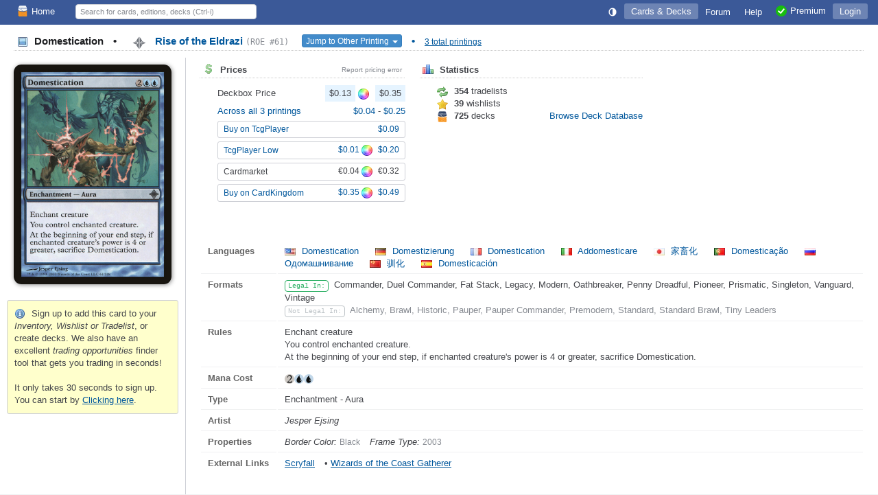

--- FILE ---
content_type: text/html; charset=utf-8
request_url: https://deckbox.org/mtg/Domestication?printing=16835
body_size: 6803
content:
<!DOCTYPE html>
<html xmlns="http://www.w3.org/1999/xhtml" xml:lang="en" lang="en">
<head>
  <meta http-equiv="content-type" content="text/html; charset=utf-8" />
  <meta name="author" content="Leaping Frog Studios" />
  <meta name="publisher" content="Leaping Frog Studios" />
  <meta name="robots" content="index, follow, all" />
  <meta name="distribution" content="global" />
  <meta name="revisit-after" content="5 days" />
  <meta name="viewport" content="width=device-width,initial-scale=1.0">

  <link rel="apple-touch-icon" sizes="57x57" href="https://s.deckbox.org/apple-icon-57x57.png">
  <link rel="apple-touch-icon" sizes="60x60" href="https://s.deckbox.org/apple-icon-60x60.png">
  <link rel="apple-touch-icon" sizes="72x72" href="https://s.deckbox.org/apple-icon-72x72.png">
  <link rel="apple-touch-icon" sizes="76x76" href="https://s.deckbox.org/apple-icon-76x76.png">
  <link rel="apple-touch-icon" sizes="114x114" href="https://s.deckbox.org/apple-icon-114x114.png">
  <link rel="apple-touch-icon" sizes="120x120" href="https://s.deckbox.org/apple-icon-120x120.png">
  <link rel="apple-touch-icon" sizes="144x144" href="https://s.deckbox.org/apple-icon-144x144.png">
  <link rel="apple-touch-icon" sizes="152x152" href="https://s.deckbox.org/apple-icon-152x152.png">
  <link rel="apple-touch-icon" sizes="180x180" href="https://s.deckbox.org/apple-icon-180x180.png">
  <link rel="icon" type="image/png" sizes="192x192"  href="https://s.deckbox.org/android-icon-192x192.png">
  <link rel="icon" type="image/png" sizes="32x32" href="https://s.deckbox.org/favicon-32x32.png">
  <link rel="icon" type="image/png" sizes="96x96" href="https://s.deckbox.org/favicon-96x96.png">
  <link rel="icon" type="image/png" sizes="16x16" href="https://s.deckbox.org/favicon-16x16.png">
  <link rel="manifest" href="https://s.deckbox.org/manifest_v2.json">
  <meta name="msapplication-TileColor" content="#ffffff">
  <meta name="msapplication-TileImage" content="https://s.deckbox.org/ms-icon-144x144.png">
  <meta name="theme-color" content="#ffffff">
  
  <title>Domestication - Rise of the Eldrazi, # 61 - Deckbox</title>

  <link rel="stylesheet" href="https://s.deckbox.org/assets/main-a13ceb193ea519d9ff1fb2b766f29b7e1caeeb6a7968dd67038e1adb626fda77.css" media="screen, projection" />
  <script src="https://s.deckbox.org/assets/main-256d096e01717b7e485a6383117696ffa37fd54cc3d655640e10914a4aa8c4ff.js"></script>	  <script data-cfasync="false">window.nitroAds=window.nitroAds||{createAd:function(){return new Promise(e=>{window.nitroAds.queue.push(["createAd",arguments,e])})},addUserToken:function(){window.nitroAds.queue.push(["addUserToken",arguments])},queue:[]};</script>
	  <script data-cfasync="false" async src="https://s.nitropay.com/ads-1511.js"></script>
</head>
<body class="">
<script type="text/javascript">
  Tcg.setCsrf("zrBUrrf1nbgxe31BBTfXSE2LAIBMMmaGai34-E1HNjgWW8XtGaLixYFPxDwSEYzqphcBFWIgr_KGuaLnr9qN_w");
    Tcg.users.isPremium = false;
  Tcg.users.isOldBasic = false;
document.addEventListener("DOMContentLoaded", () => {
    Tcg.initialize();
});

</script>
<div id="wrapper">
  <header><style>
    #nav li.main .txt { vertical-align: middle; }
    @media (min-width: 1200px) {
        #nav li.main.group .sprite { display:none; }
    }
    @media (max-width: 1200px) {
        #nav li.main.group .txt { display:none; }
    }
    @media (min-width: 1000px) {
        #nav li.main.qs a { display:none; }
    }
    @media (max-width: 1000px) {
        #nav li.main.qs input { display:none; }
    }
    @media (min-width: 650px) {
        #nav li.main.hlp .sprite { display:none; }
    }
    @media (max-width: 650px) {
        #nav { padding: 0 5px; }
        #nav li.main a { padding: 4px; }
        #nav li.main.user .txt { display:none; }
        #nav li.main.hlp .txt { display:none; }
        #nav li.main.premium .txt { display:none; }
    }
    @media (min-width: 500px) {
    }
    @media (max-width: 500px) {
        #nav li.main.home .sprite { display:none; }
        #nav #shopping .txt { display:none; }
    }
</style>
<div id="nav">
  <ul>
    <li class="main left"><a href="/"><img src='https://s.deckbox.org/images/icons/32x32/logo-light.png' class='icon_16x2 '  />Home</a></li>
      <li class="main">
        <a class="last current" href="/accounts/login?return_to=/mtg/Domestication?printing=16835">Login</a>
      </li>
    
    <li class="main left qs">
      <a href="#" onclick="__.toggle('#nav .main.qs input');__('header_qs').focus();return false"><img src="https://s.deckbox.org/images/icon_spacer.gif" class="sprite s_zoom " ></a>
      <input id="header_qs" name="qs_keyw" class="qs g_disp_ib" type="text" placeholder="Search for cards, editions, decks (Ctrl-i)" autocomplete="off"/>
      <script>
          (function () {
            let d = Tcg.utils.autocompleter();
            new Ajax.Autocompleter("header_qs", d, '/users/autocomplete_general_search', {
                minChars: 1, frequency: 0.1,
                onHide: function () {
                    d.innerHTML = '';
                    Element.hide(d);
                },
                afterUpdateElement: function (el, selected) {
                    el.value = '';
                    let url = selected.getAttribute('data-url'),
                        fromqs = (Tcg.utils.getPageParams()['fromqs'] === 'true');
                    if (url) {
                        if (fromqs) {
                            window.location.href = url;
                        } else {
                            window.open(url, '_blank');
                        }
                    }
                }
            });
          })();
      </script>
    </li>
    
      <li class="main opt premium"><a href="/premium"><img src='https://s.deckbox.org/images/icons/32x32/ok.png' class='icon_16x2 '  /><span class="txt">Premium</span></a></li>
    <li class="main opt hlp"><a href="/help/start"><img src="https://s.deckbox.org/images/icon_spacer.gif" class="sprite s_question " ><div class="txt">Help</div></a></li>
    <li class="main"><a href="/forum"><div class="txt">Forum
      </div></a>
    </li>
    
      <li class="main">
        <a class="current" href="/games">Cards & Decks</a>
        <ul class="_menu_2">
          <li><a class="simple" href="/games/mtg/cards"><img src="https://s.deckbox.org/images/icon_spacer.gif" class="sprite s_mtg " >Magic the Gathering Cards</a></li>
          <li><a class="simple" href="/editions"><img src="https://s.deckbox.org/images/icon_spacer.gif" class="sprite s_pictures_simple " >Magic the Gathering Editions</a></li>
          <li><a class="simple" href="/decks/mtg"><img src='https://s.deckbox.org/images/icons/32x32/logo-dark.png' class='icon_16x2 '  />Magic the Gathering Decks</a></li>
          <li><a class="simple" href="/games/whi/cards"><img src="https://s.deckbox.org/images/icon_spacer.gif" class="sprite s_whi " >Warhammer Invasion</a></li>
          <li><a class="simple" href="/games/wow/cards"><img src="https://s.deckbox.org/images/icon_spacer.gif" class="sprite s_wow " >World of Warcraft</a></li>
        </ul>
      </li>
    <li class="main"><a id="theme_icon" href="#" onclick="return false"></a></li>
    <script>
      (function () {
        const d = new Dropdown([['Dark Theme', '1'], ['Light Theme', '2'], ['System Default', '0']], {
            persistent: true,
            buttonText: () => "<svg class='sis_contrast icon' ><use href='/assets/sprite-d2a19801e0d570ebae7c17da3c93ce415a5b75dc99a0617491abdf1d00b10ea1.svg#sis_contrast'/></svg>",
            buttonId: 'theme_icon',
            onSelect: (name, value) => {
                Tcg.Preferences.set('theme', value);
                Tcg.ui.setTheme(value);
            }
        })
        d.selectExternal(Tcg.Preferences.getOrSet('theme', '0'))
      })();
    </script>
  </ul>
  <div class="clear">&nbsp;</div>
</div>
</header>
  <div id="main-content"><style>
  #main-content {
    display: block;
  }
  #main-content h1 {
    margin: 5px 20px 10px 20px; 
  }
  .mtgpage .image_collection {
    text-align: center;
    padding: 10px;
  }
  .mtgpage #collection_summary {
    text-align: left;
  }
  
  .mtgpage #content{
     padding: 0 20px 20px;
  }
  
  .mtgpage #card_image, .mtgpage #card_image_back {
    min-width: 223px;
    max-width: 230px;
    box-shadow: 1px 1px 6px rgba(0,0,0,0.45);
    border-radius: 4.75% / 3.5%;
  }
  
  .mtgpage td.image #_button_printing .s_picture {
    display: none;
  }
  
  .mtgpage .small_section {
    margin-right: 5px;
  }
  
  .mtgpage .card_info td.label {
    width: 90px;
  }
  
  @media(min-width: 650px) {
    .mtgpage {
      display: flex;
    }
    .mtgpage .image_collection {
      flex: 0 0 250px;
      border-right: 1px solid var(--borderColor);
    }  
    .mtgpage #content{
       flex-grow: 1;
    }
  }
  .split_small_cols .col {
    min-width: 300px;
    max-width: 550px;
    margin: 0 20px 20px 0;
  }
  
  @media(max-width: 650px) {
    .mtgpage {
      display: block;
    }
  }
</style>
<h1 class='page_header section_header'>
<div class='section_title'>
<span style='color:var(--fgColorEmphasis)'>
<img src="https://s.deckbox.org/images/icon_spacer.gif" class="sprite s_picture_simple " >
Domestication
<span class='margin_0_10'>&bull;</span>
</span>
<a href='/games/mtg/printings?f=z7383'>
<div class='esym_svg'><svg class='esym_roe  U' ><use href='/assets/sprite-d2a19801e0d570ebae7c17da3c93ce415a5b75dc99a0617491abdf1d00b10ea1.svg#esym_roe'/></svg></div>
Rise of the Eldrazi
<code class='note'>(ROE #61)</code>
</a>
<div class='inline_block'>
<button class='btn btn-xs btn-primary' id='_button_printing' style='margin-left:15px;'>
Jump to Other Printing
<span class='caret'></span>
</button>
<script>
    new Dropdown([["\u003cdiv class='esym_svg'\u003e\u003csvg class='esym_m14  R' data-title=\"Magic 2014 Core Set (Card #53)\"\u003e\u003cuse href='/assets/sprite-d2a19801e0d570ebae7c17da3c93ce415a5b75dc99a0617491abdf1d00b10ea1.svg#esym_m14'/\u003e\u003c/svg\u003e\u003c/div\u003e\u003cimg src='https://s.deckbox.org/images/icon_spacer.gif' class='sprite s_picture' data-tt='2086907'\u003e\u003cdiv class='mtg_edition_name'\u003eMagic 2014 Core Set \u003ccode\u003e(M14 #53)\u003c/code\u003e\u003c/div\u003e",21570,117],["\u003cdiv class='esym_svg'\u003e\u003csvg class='esym_roe  U' data-title=\"Rise of the Eldrazi (Card #61)\"\u003e\u003cuse href='/assets/sprite-d2a19801e0d570ebae7c17da3c93ce415a5b75dc99a0617491abdf1d00b10ea1.svg#esym_roe'/\u003e\u003c/svg\u003e\u003c/div\u003e\u003cimg src='https://s.deckbox.org/images/icon_spacer.gif' class='sprite s_picture' data-tt='2082174'\u003e\u003cdiv class='mtg_edition_name'\u003eRise of the Eldrazi \u003ccode\u003e(ROE #61)\u003c/code\u003e\u003c/div\u003e",16835,83],["\u003cdiv class='esym_svg'\u003e\u003csvg class='esym_2x2  U' data-title=\"Double Masters 2022 (Card #47)\"\u003e\u003cuse href='/assets/sprite-d2a19801e0d570ebae7c17da3c93ce415a5b75dc99a0617491abdf1d00b10ea1.svg#esym_2x2'/\u003e\u003c/svg\u003e\u003c/div\u003e\u003cimg src='https://s.deckbox.org/images/icon_spacer.gif' class='sprite s_picture' data-tt='2029411'\u003e\u003cdiv class='mtg_edition_name'\u003eDouble Masters 2022 \u003ccode\u003e(2X2 #47)\u003c/code\u003e\u003c/div\u003e",66350,680]], {
        filterable: true,
        persistent: false,
        buttonId: '_button_printing',
        onSelect: (_name, value) => Tcg.utils.addPageParam('printing', value)
    });
</script>
</div>
<span class='margin_0_10'>&bull;</span>
<a class='note underline nowrap' href='/games/mtg/printings?f=ze311001'>3 total printings</a>
</div>
<div class='clear'></div>
</h1>
<div class='mtgpage'>
<div class='image_collection'>
<img id='card_image' src='https://s.deckbox.org/system/images/mtg/cards/2082174.jpg'>
<div class='clear'></div>
<br>
<div id='collection_summary'>
<div class='warning'>
<img src="https://s.deckbox.org/images/icon_spacer.gif" class="sprite s_info " >
Sign up to add this card to your <i>Inventory, Wishlist or Tradelist</i>, or create decks. We also have an excellent <i>trading opportunities</i> finder tool that gets you trading in seconds!
<br>
<br>
It only takes 30 seconds to sign up. You can start by
<a href="/users/new" style="text-decoration: underline;">Clicking here</a>.
</div>
<div id='sidebar1'></div>

</div>
</div>
<div class='content' id='content'><style>
  .pf_prices .flexh {margin-top: 5px}
</style>
<div class='split_small_cols'>
<div class='left col pf_prices'>
<div class='section_header first'>
<div class='section_title'>
<img src="https://s.deckbox.org/images/icon_spacer.gif" class="sprite s_dollar " > Prices
<a class='right' data-title='Click to report an issue with the displayed prices to our admins.' href='#report_pricing_error' onclick='_showReportPrice(16835)' style='color:var(--midGray);font-size:80%;font-weight:normal;'>Report pricing error</a>
</div>
<div class='clear'></div>
</div>
<div class='indented_content'>
<div class='flexh'>
Deckbox Price
<span>
<div class='price price_avg'>$0.13</div>
<img src="https://s.deckbox.org/images/icon_spacer.gif" class="sprite s_colors " >
<div class='price price_avg'>$0.35</div>
</span>
</div>
<div class='flexh'>
<a href='/games/mtg/printings?f=ze311001&amp;s=e'>
Across all 3 printings
</a>
<span>
<a href='/mtg/Domestication?printing=66350'>
$0.04
</a>
-
<a href='/mtg/Domestication?printing=21570'>
$0.25
</a>
</span>
</div>
<a class='btn btn-sm flexh' href='/external?partner=tcgplayer&amp;pid=16060' target='_blank'>
<div class='grow'>Buy on TcgPlayer</div>
<span>
$0.09
</span>
</a>
<a class='btn btn-sm flexh' href='/external?partner=tcgplayer&amp;pid=16060' target='_blank'>
<div class='grow'>TcgPlayer Low</div>
<span>
$0.01
<img src="https://s.deckbox.org/images/icon_spacer.gif" class="sprite s_colors " >
$0.20
</span>
</a>
<div class='btn btn-sm flexh' style='cursor: default'>
<div class='grow'>Cardmarket</div>
<span>
€0.04
<img src="https://s.deckbox.org/images/icon_spacer.gif" class="sprite s_colors " >
€0.32
</span>
</div>
<a class='btn btn-sm flexh' href='/external?partner=cardkingdom&amp;pid=16060' target='_blank'>
<div class='grow'>Buy on CardKingdom</div>
<span>
$0.35
<img src="https://s.deckbox.org/images/icon_spacer.gif" class="sprite s_colors " >
$0.49
</span>
</a>
</div>
</div>
<div class='left col'>
<div class='section_header first'>
<div class='section_title'><img src="https://s.deckbox.org/images/icon_spacer.gif" class="sprite s_chart_bar " > Statistics</div>
<div class='clear'></div>
</div>
<div class='indented_content'>
<div class='inline_block' style='width: 160px'>
<img src="https://s.deckbox.org/images/icon_spacer.gif" class="sprite s_refresh " > <b>354</b> tradelists
</div>
<br>
<div class='inline_block' style='width: 160px'>
<img src="https://s.deckbox.org/images/icon_spacer.gif" class="sprite s_star " > <b>39</b> wishlists
</div>
<br>
<div class='inline_block' style='width: 160px'>
<img src='https://s.deckbox.org/images/icons/32x32/logo-dark.png' class='icon_16x2 '  /> <b>725</b> decks
</div>
<a href='/decks/mtg?f=5111001'>Browse Deck Database</a>
</div>
</div>
<div class='clear'></div>
<br>
<br>
</div>
<table class='card_info'>
<tr>
<td class='label'>Languages</td>
<td>
<a class='margin_r_20' href='#' onclick='_showCardInLanguage(&#39;https://s.deckbox.org/system/images/mtg/cards/2082174.jpg&#39;,&#39;us&#39;);return false;'>
<img src='https://s.deckbox.org/images/icon_spacer_16_11.png' class='flag flag-us' data-title='English'/>
Domestication
</a>
<a class='margin_r_20' href='#' onclick='_showCardInLanguage(&#39;https://s.deckbox.org/system/images/mtg/cards/217422.jpg&#39;,&#39;de&#39;);return false;'>
<img src='https://s.deckbox.org/images/icon_spacer_16_11.png' class='flag flag-de' data-title='German'/>
Domestizierung
</a>
<a class='margin_r_20' href='#' onclick='_showCardInLanguage(&#39;https://s.deckbox.org/system/images/mtg/cards/215686.jpg&#39;,&#39;fr&#39;);return false;'>
<img src='https://s.deckbox.org/images/icon_spacer_16_11.png' class='flag flag-fr' data-title='French'/>
Domestication
</a>
<a class='margin_r_20' href='#' onclick='_showCardInLanguage(&#39;https://s.deckbox.org/system/images/mtg/cards/216430.jpg&#39;,&#39;it&#39;);return false;'>
<img src='https://s.deckbox.org/images/icon_spacer_16_11.png' class='flag flag-it' data-title='Italian'/>
Addomesticare
</a>
<a class='margin_r_20' href='#' onclick='_showCardInLanguage(&#39;https://s.deckbox.org/system/images/mtg/cards/216678.jpg&#39;,&#39;jp&#39;);return false;'>
<img src='https://s.deckbox.org/images/icon_spacer_16_11.png' class='flag flag-jp' data-title='Japanese'/>
家畜化
</a>
<a class='margin_r_20' href='#' onclick='_showCardInLanguage(&#39;https://s.deckbox.org/system/images/mtg/cards/216926.jpg&#39;,&#39;pt&#39;);return false;'>
<img src='https://s.deckbox.org/images/icon_spacer_16_11.png' class='flag flag-pt' data-title='Portuguese'/>
Domesticação
</a>
<a class='margin_r_20' href='#' onclick='_showCardInLanguage(&#39;https://s.deckbox.org/system/images/mtg/cards/215934.jpg&#39;,&#39;ru&#39;);return false;'>
<img src='https://s.deckbox.org/images/icon_spacer_16_11.png' class='flag flag-ru' data-title='Russian'/>
Одомашнивание
</a>
<a class='margin_r_20' href='#' onclick='_showCardInLanguage(&#39;https://s.deckbox.org/system/images/mtg/cards/216182.jpg&#39;,&#39;cn&#39;);return false;'>
<img src='https://s.deckbox.org/images/icon_spacer_16_11.png' class='flag flag-cn' data-title='Chinese'/>
驯化
</a>
<a class='margin_r_20' href='#' onclick='_showCardInLanguage(&#39;https://s.deckbox.org/system/images/mtg/cards/217174.jpg&#39;,&#39;es&#39;);return false;'>
<img src='https://s.deckbox.org/images/icon_spacer_16_11.png' class='flag flag-es' data-title='Spanish'/>
Domesticación
</a>
</td>
</tr>
<tr>
<td class='label'>Formats</td>
<td>
<div class='variant v14'>Legal In:</div>
Commander, Duel Commander, Fat Stack, Legacy, Modern, Oathbreaker, Penny Dreadful, Pioneer, Prismatic, Singleton, Vanguard, Vintage
<br>
<div class='variant v17'>Not Legal In:</div>
<span class='neutral'>Alchemy, Brawl, Historic, Pauper, Pauper Commander, Premodern, Standard, Standard Brawl, Tiny Leaders</span>
<br>
</td>
</tr>
<tr>
<td class='label'>Rules</td>
<td>Enchant creature<br/>You control enchanted creature.<br/>At the beginning of your end step, if enchanted creature's power is 4 or greater, sacrifice Domestication.</td>
</tr>
<tr>
<td class='label'>Mana Cost</td>
<td><svg class='sym_2 mtg_mana' ><use href='/assets/sprite-d2a19801e0d570ebae7c17da3c93ce415a5b75dc99a0617491abdf1d00b10ea1.svg#sym_2'/></svg><svg class='sym_u mtg_mana' ><use href='/assets/sprite-d2a19801e0d570ebae7c17da3c93ce415a5b75dc99a0617491abdf1d00b10ea1.svg#sym_u'/></svg><svg class='sym_u mtg_mana' ><use href='/assets/sprite-d2a19801e0d570ebae7c17da3c93ce415a5b75dc99a0617491abdf1d00b10ea1.svg#sym_u'/></svg></td>
</tr>
<tr>
<td class='label'>Type</td>
<td>Enchantment - Aura</td>
</tr>
<tr>
<td class='label'>Artist</td>
<td>
<i>Jesper Ejsing</i>
</td>
</tr>
<tr>
<td class='label'>Properties</td>
<td>
<span class='margin_r_10'>
<i>Border Color:</i>
<span class='note'>Black</span>
</span>
<span class='margin_r_10'>
<i>Frame Type:</i>
<span class='note'>2003</span>
</span>
</td>
</tr>
<tr>
<td class='label last'>External Links</td>
<td class='last'>
<a class="underline margin_r_10" target="_blank" href="/external?partner=scryfall&pid=16835">Scryfall</a>
&bull;
<a class="underline margin_r_10" target="_blank" href="/external?partner=gatherer&pid=370783">Wizards of the Coast Gatherer</a>
</td>
</tr>
</table>
<br>
<div style='margin: 15px auto; border: 1px solid var(--subtleBlueBorder); width: 728px; height: 100px; display: grid;'>
<div style='text-align:center;overflow:hidden;grid-row:1;grid-column:1;line-height:2'>
<div class='flexh' style='height:100px;width:560px;padding:0 10px;margin: 0 auto;overflow:hidden'>
<div class='grow'>
<p style='margin-left:5px'>
<b class='sell_price'>Lorwyn Eclipsed</b>
<br>
releases on <i>January 23, 2026</i>!
</p>
<a class='btn btn-sm' href='/external?partner=cardkingdom&amp;pid=ecl' style='margin: 5px 0' target='_blank'>Preorder now on CardKingdom</a>
<a class='btn btn-sm' href='/external?partner=tcgplayer&amp;pid=ecl' style='margin: 0' target='_blank'>Preorder now on TcgPlayer</a>
</div>
<a href='https://deckbox.org/external?partner=tcgplayer&amp;pid=ecl' target='_blank'>
<img src='https://s.deckbox.org/system/images/mtg/cards/2313288.jpg' style='margin-right: 0; width: 200px; top: 93px; position: relative;'>
</a>
</div>

</div>

<div id='leaderboard1' style='grid-row:1;grid-column:1;z-index:2;background-color:var(--bgColor)'>
<div style='text-align:center;overflow:hidden;grid-row:1;grid-column:1;line-height:2'>
<div class='flexh' style='height:100px;width:560px;padding:0 10px;margin: 0 auto;overflow:hidden'>
<div class='grow'>
<p style='margin-left:5px'>
<b class='sell_price'>Lorwyn Eclipsed</b>
<br>
releases on <i>January 23, 2026</i>!
</p>
<a class='btn btn-sm' href='/external?partner=cardkingdom&amp;pid=ecl' style='margin: 5px 0' target='_blank'>Preorder now on CardKingdom</a>
<a class='btn btn-sm' href='/external?partner=tcgplayer&amp;pid=ecl' style='margin: 0' target='_blank'>Preorder now on TcgPlayer</a>
</div>
<a href='https://deckbox.org/external?partner=tcgplayer&amp;pid=ecl' target='_blank'>
<img src='https://s.deckbox.org/system/images/mtg/cards/2313283.jpg' style='margin-right: 0; width: 200px; top: 93px; position: relative;'>
</a>
</div>

</div>

</div>
</div>

<br>
<script>
  _showCardInLanguage = function(url, langCode) {
    __('card_image').src = url;
    if (langCode) {
      var urlObj = new URL(window.location);
      urlObj.searchParams.set('lang', langCode);
      history.replaceState(null, '', urlObj);
    }
  };
</script>
</div>
</div>
<script>
  function toggleSide() {
      Element.toggle('card_image');
      Element.toggle('card_image_back');
  }
  
  function _showReportPrice(printingId) {
      Tcg.ui.Window.withAjaxContent('/comments/dialog_pricing_error', {parameters: {printing_id: printingId}}, 550);
  }
  
  function _reportPrice(form) {
      new Ajax.Request('/comments/create_pricing_error', {_method: 'POST', parameters: Form.serialize(form)});
      Tcg.ui.flash.updateAndShow('Thank you, report submitted!', 'notice');
      Tcg.ui.Window.close();
      return false;
  }
  
  PanelCardInfo.pageContext = {name: 'card_show', printing_id: '16835'};
</script>
</div>
</div>
<div id="footer" class="flexh">
	<div class="grow"></div>
	<div><a href="/contact">Contact & About</a></div>
	<div class="opt"><a href="/legal">Terms & Conditions</a></div>
	<div class="opt"><a href="/privacy">Privacy Policy</a></div>
	<div><a href="/premium"><img src='https://s.deckbox.org/images/icons/32x32/ok.png' class='icon_16x2 '  />Premium</a></div>
		<div><span data-ccpa-link="1"></span></div>
</div>
<div style="height:100px"></div>
<div id="flash" class="rounded box" style="display:none"><div class="padding_10"></div></div>
</body>
</html>
